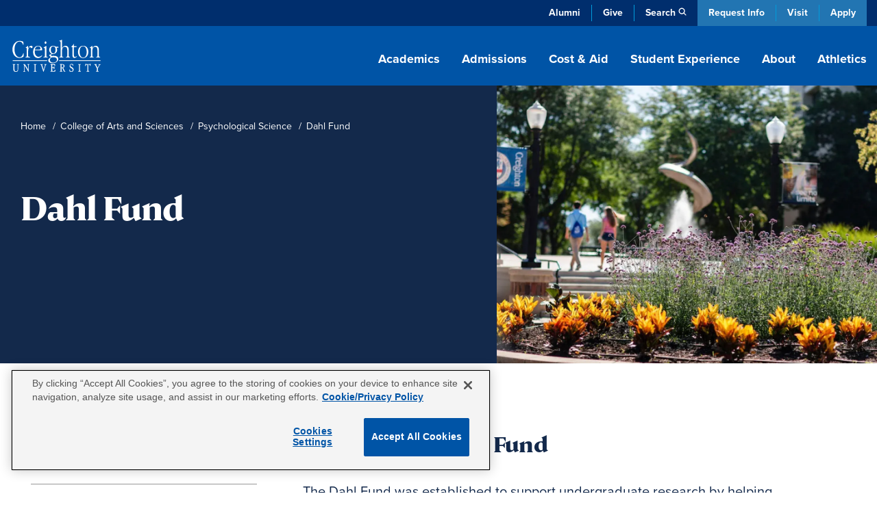

--- FILE ---
content_type: text/html; charset=UTF-8
request_url: https://www.creighton.edu/arts-sciences/psychology/dahlfund
body_size: 52313
content:
<!DOCTYPE html><html lang="en" dir="ltr" prefix="content: http://purl.org/rss/1.0/modules/content/ dc: http://purl.org/dc/terms/ foaf: http://xmlns.com/foaf/0.1/ og: http://ogp.me/ns# rdfs: http://www.w3.org/2000/01/rdf-schema# schema: http://schema.org/ sioc: http://rdfs.org/sioc/ns# sioct: http://rdfs.org/sioc/types# skos: http://www.w3.org/2004/02/skos/core# xsd: http://www.w3.org/2001/XMLSchema# "><head><meta charset="utf-8" /><style>.async-hide { opacity: 0 !important}</style><meta name="description" content="Dahl Fund was established to support undergraduate research helping deserving students travel and participate in professional conferences." /><link rel="canonical" href="https://www.creighton.edu/arts-sciences/psychology/dahlfund" /><meta property="og:url" content="https://www.creighton.edu/arts-sciences/psychology/dahlfund" /><meta property="og:title" content="Dahl Fund" /><meta property="og:description" content="Dahl Fund was established to support undergraduate research helping deserving students travel and participate in professional conferences." /><meta name="dcterms.title" content="Dahl Fund" /><meta name="dcterms.description" content="Dahl Fund was established to support undergraduate research helping deserving students travel and participate in professional conferences." /><meta name="twitter:description" content="Dahl Fund was established to support undergraduate research helping deserving students travel and participate in professional conferences." /><meta name="Generator" content="Drupal 10 (https://www.drupal.org)" /><meta name="MobileOptimized" content="width" /><meta name="HandheldFriendly" content="true" /><meta name="viewport" content="width=device-width, initial-scale=1.0" /><script type="application/ld+json">{"@context": "https://schema.org","@type": "BreadcrumbList","itemListElement": [{"@type": "ListItem","position": 1,"name": "Home","item": "https://www.creighton.edu/"},{"@type": "ListItem","position": 2,"name": "College of Arts and Sciences","item": "https://www.creighton.edu/arts-sciences"},{"@type": "ListItem","position": 3,"name": "Psychological Science","item": "https://www.creighton.edu/arts-sciences/psychology"},{"@type": "ListItem","position": 4,"name": "Dahl Fund"}]
}</script><link rel="icon" href="/sites/default/files/icon.png" type="image/png" /><script>window.a2a_config=window.a2a_config||{};a2a_config.callbacks=[];a2a_config.overlays=[];a2a_config.templates={};</script><title>Dahl Fund</title><meta name="viewport" content="width=device-width, initial-scale=1, viewport-fit=cover"><script type="application/ld+json">{"@context": "https://schema.org","@graph": [{"@type": "CollegeOrUniversity","name": "Creighton University","url": "https://www.creighton.edu","logo": {"@type": "ImageObject","url": "https://www.creighton.edu/themes/creighton/images/Creighton-University-Logo-Color.svg","width": "264","height": "165.812px"}},{"@type": "WebSite","name": "Creighton University","url": "https://www.creighton.edu"}]}</script><script src="https://analytics.ahrefs.com/analytics.js" data-key="u82gef5nSw+yV8RIzcu3Ew" async></script><link rel="stylesheet" media="all" href="/sites/default/files/css/css_jzHrVZW6nQiA5xjJKW-OqdTZ8Iqx9mkq9VKuNUXnzN4.css?delta=0&amp;language=en&amp;theme=creighton&amp;include=[base64]" /><link rel="stylesheet" media="all" href="/sites/default/files/css/css_1Tc6IBkxE7-zEyxlrWZMHfU25hQFzuyn0Q1VcYPHHzI.css?delta=1&amp;language=en&amp;theme=creighton&amp;include=[base64]" /><link rel="stylesheet" media="all" href="//use.typekit.net/nsj2ccf.css" /><link rel="stylesheet" media="all" href="/sites/default/files/css/css_gMvFdyGBQYUYQObM7QVSBSP5pFjB0azPGd3VQibDWZE.css?delta=3&amp;language=en&amp;theme=creighton&amp;include=[base64]" /><script src="/themes/creighton/js/header-scripts.js?t9lj47" defer></script></head><body class="page-node-9563 logged-out path-node page-node-type-flexible-page no-sidebar"><noscript><iframe src="https://www.googletagmanager.com/ns.html?id=GTM-WGCXHD"
height="0" width="0" style="display:none;visibility:hidden"></iframe></noscript><div id="skip"><a rel="nofollow" href="#main" class="visually-hidden focusable skip-link">Skip to main content</a></div><div class="dialog-off-canvas-main-canvas" data-off-canvas-main-canvas><div id="block-emergencyalert"></div><header id="navigation"><div class="utility-bar"><div class="container-sm"><div class="utility-menu d-none d-md-block"><ul class="menu list-unstyled menu-level--0"><li> <a href="https://alumni.creighton.edu/" target="_blank">Alumni</a></li><li> <a href="https://securelb.imodules.com/s/1250/20-giving/form.aspx?sid=1250&amp;gid=1&amp;pgid=4389&amp;cid=8450&amp;appealcode=26O54000" target="_blank">Give</a></li><li class="propagate d-none d-md-inline-block"> <a class="search-toggle" href="#search" data-toggle="collapse" aria-expanded="false" role="button" aria-controls="search" id="search-icon" title="Search Creighton.edu">Search</a></li></ul></div><div class="theme-links"><ul><li><a href="https://choose.creighton.edu/register/inquiry-form">Request Info</a></li><li><a href="/visit">Visit</a></li><li><a href="/apply">Apply</a></li></ul></div></div></div><div class="container"><div class="main-nav"><div class="d-flex justify-content-between"><div class="logo"><a href="/"><img width="145" height="60" src="/themes/creighton/images/Creighton-University-Logo-white.svg" alt="Creighton University"></a></div><div class="d-none d-lg-block propagate" id="desktop-nav"><ul class="drawer-toggle"><li><a href="#academics" data-toggle="collapse" aria-expanded="false" role="button" aria-controls="academics">Academics</a></li><li><a href="#admission" data-toggle="collapse" aria-expanded="false" role="button" aria-controls="admission">Admissions</a></li><li><a href="#costaid" data-toggle="collapse" aria-expanded="false" role="button" aria-controls="cost-aid">Cost & Aid</a></li><li><a href="#student-experience" data-toggle="collapse" aria-expanded="false" role="button" aria-controls="student-experience">Student Experience</a></li><li><a href="#about" data-toggle="collapse" aria-expanded="false" role="button" aria-controls="about">About</a></li><li><a class="no-panel" href="https://gocreighton.com/">Athletics</a></li></ul></div></div></div><div class="toggle-wrap d-lg-none"><button class="hamburger hamburger--3dx" type="button" id="mobile-toggle" aria-label="Menu" aria-controls="navigation"><span class="hamburger-box"><span class="hamburger-inner"></span></span>Menu</button></div></div><a class="favorites-icon mobile-favorites d-lg-none" href="/favorited-programs" title="My Saved Programs"><span class="d-none" aria-hidden="true">My Saved Programs</span><img src="/themes/creighton/images/flag-nav.png" alt="Favorited Programs"/><span class="favorite-count count"></span></a></header><nav class="drawer" id="drawer"><div class="position-relative propagate" id="drawer-wrap"><div class="drawer-bg"><div class="container drawer-inner"><div id="academics" class="link-panel collapse" tabindex="-1" data-parent="#drawer"><a href="#academicsDrop" data-toggle="collapse" aria-expanded="false" class="d-lg-none parent-drop" tabindex="-1" role="button" aria-controls="academicsDrop">Academics</a><div class="d-lg-flex justify-content-between collapse dropdowncolumn" id="academicsDrop" data-parent="#drawer"><div class="info-for"><div id="block-creighton-academicsmenuoverview" class="navigation-overview"><div class="inner"><div class="navigation-overview--title"><a href="/academics"><span class="visually-hidden"><div>Academics</div> </span>Overview</a></div><div class="navigation-overview--body"><div><p>Blending rigorous coursework with hands-on learning, Creighton academics are carefully designed to prepare impactful leaders.</p></div></div></div></div><nav role="navigation" aria-labelledby="block-academicsresources-menu" id="block-academicsresources"><ul class="menu list-unstyled menu-level--0"><li> <a href="/student-success" rel="noreferrer" data-drupal-link-system-path="node/10081">Advising &amp; Student Success</a></li><li> <a href="/academics/centers-institutes" data-drupal-link-system-path="node/8628">Centers &amp; Institutes</a></li><li> <a href="/academics/libraries" data-drupal-link-system-path="node/8223">Libraries</a></li><li> <a href="/registrar" data-drupal-link-system-path="node/8188">Office of the Registrar</a></li></ul> </nav></div><div class="menu-column"> <nav role="navigation" aria-labelledby="block-academicsallprograms-menu" id="block-academicsallprograms"><ul class="menu list-unstyled menu-level--0"><li> <a href="/academics/degrees-programs" data-drupal-link-system-path="node/71">All Programs</a></li><li> <a href="/programs/undergraduate-majors-and-minors" data-drupal-link-system-path="node/16292">Undergraduate Majors &amp; Minors</a></li><li> <a href="/programs/graduate-and-professional" data-drupal-link-system-path="node/16291">Graduate Programs</a></li><li> <a href="/academics/internships-and-study-abroad" data-drupal-link-system-path="node/15097">Internships &amp; Study Abroad</a></li><li> <a href="/academics/pre-professional-scholars-program" data-drupal-link-system-path="node/8658">Pre-Professional Scholars Program</a></li><li> <a href="/academics/accelerated-bachelors-masters" data-drupal-link-system-path="node/10446">Accelerated Bachelor’s to Master’s</a></li><li> <a href="/academics/academic-regulations" data-drupal-link-system-path="node/17975">Academic Regulations</a></li><li> <a href="/academics/magis-core-curriculum" data-drupal-link-system-path="node/8657">Magis Core Curriculum</a></li><li> <a href="/academics/distinguished-scholars-program" title="Distinguished Scholars Program" data-drupal-link-system-path="node/18934">Distinguished Scholars Program</a></li></ul> </nav><nav role="navigation" aria-labelledby="block-academicscollegesschools-menu" id="block-academicscollegesschools"><ul class="menu list-unstyled menu-level--0"><li> <a href="/research" data-drupal-link-system-path="node/10423">Research at Creighton</a></li><li> <a href="/arts-sciences" data-drupal-link-system-path="node/10438">College of Arts &amp; Sciences</a></li><li> <a href="/nursing" data-drupal-link-system-path="node/18840">College of Nursing</a></li><li> <a href="/continuing-professional" data-drupal-link-system-path="node/9793">College of Professional and Continuing Education</a></li><li> <a href="/business" data-drupal-link-system-path="node/10439">Heider College of Business</a></li><li> <a href="/dentistry" data-drupal-link-system-path="node/10440">School of Dentistry</a></li><li> <a href="/law" data-drupal-link-system-path="node/17733">School of Law</a></li><li> <a href="/medicine" data-drupal-link-system-path="node/10442">School of Medicine</a></li><li> <a href="/pharmacy-ot-pt" data-drupal-link-system-path="node/17486">School of Pharmacy &amp; Health Professions</a></li></ul> </nav></div></div></div><div id="admission" class="link-panel collapse" tabindex="-1" data-parent="#drawer"><a href="#admissionnewDrop" data-toggle="collapse" aria-expanded="false" class="d-lg-none parent-drop" tabindex="-1" role="button" aria-controls="admissionnewDrop" data-parent="#drawer">Admissions</a><div class="d-lg-flex justify-content-between collapse dropdowncolumn" id="admissionnewDrop" data-parent="#drawer"><div class="info-for"><div id="block-creighton-admissions" class="navigation-overview"><div class="inner"><div class="navigation-overview--title"><a href="/admissions"><span class="visually-hidden"><div>Admissions</div> </span>Overview</a></div><div class="navigation-overview--body"><div><p>Experience our close community with a campus tour, connect with admissions counselors or apply now.</p></div></div></div></div></div><div class="menu-column"> <nav role="navigation" aria-labelledby="block-creighton-menuadmissions-menu" id="block-creighton-menuadmissions"><ul class="menu list-unstyled menu-level--0"><li> <a href="/admissions/find-application" data-drupal-link-system-path="node/17264">Find Your Application</a><ul class="menu-level--1 list-unstyled"><li> <a href="/admissions/find-application/undergraduate-student-applications" data-drupal-link-system-path="node/17480">Undergraduate Applications</a></li><li> <a href="/admissions/find-application/graduate-applications" data-drupal-link-system-path="node/17481">Graduate Applications</a></li><li> <a href="/admissions/find-application/student-portal" data-drupal-link-system-path="node/17265">New Student Portal</a></li></ul></li><li> <a href="/admissions/dates-deadlines" data-drupal-link-system-path="node/17233">Dates and Deadlines</a></li><li> <a href="/admissions/admissions-requirements" data-drupal-link-system-path="node/17236">Admission Requirements</a><ul class="menu-level--1 list-unstyled"><li> <a href="/admissions/admissions-requirements/undergrad-transfer" data-drupal-link-system-path="node/17272">Undergraduate and Transfer Students</a></li><li> <a href="/admissions/admissions-requirements/graduate" data-drupal-link-system-path="node/17273">Graduate Students</a></li><li> <a href="/admissions/admissions-requirements/international" data-drupal-link-system-path="node/18721">International Students</a></li><li> <a href="/admissions/admissions-requirements/non-degree-seeking" data-drupal-link-system-path="node/17281">Non-Degree-Seeking Students</a></li></ul></li><li> <a href="/admissions/admitted-students" data-drupal-link-system-path="node/17567">Admitted Students</a><ul class="menu-level--1 list-unstyled"><li> <a href="/admissions/admitted-students/admitted-undergrad-students" data-drupal-link-system-path="node/17266">Admitted Undergraduate Students</a></li><li> <a href="/admissions/admitted-students/admitted-graduate-students" data-drupal-link-system-path="node/17568">Admitted Graduate Students</a></li></ul></li><li> <a href="/admissions/visit" data-drupal-link-system-path="node/17569">Schedule a Visit</a><ul class="menu-level--1 list-unstyled"><li> <a href="/admissions/visit/undergrad-visits" data-drupal-link-system-path="node/17269">Undergraduate Visits</a></li><li> <a href="/admissions/visit/graduate-visits" data-drupal-link-system-path="node/17571">Graduate Visits</a></li><li> <a href="/admissions/visit/plan-omaha-visit" data-drupal-link-system-path="node/17304">Plan Your Omaha Visit</a></li><li> <a href="/admissions/visit/plan-phoenix-visit" data-drupal-link-system-path="node/17667">Plan Your Phoenix Visit</a></li><li> <a href="/admissions/visit/admitted-student-day" data-drupal-link-system-path="node/17300">Undergraduate Admitted Student Day</a></li><li> <a href="/admissions/visit/graduate-admitted-student-day" data-drupal-link-system-path="node/17695">Graduate Admitted Student Day</a></li><li> <a href="/admissions/visit/events-near-you" data-drupal-link-system-path="node/17301">Undergraduate Events Near You</a></li></ul></li><li> <a href="/admissions/contact" data-drupal-link-system-path="node/17271">Contact Admissions</a><ul class="menu-level--1 list-unstyled"><li> <a href="/admissions/contact/contact-undergrad" data-drupal-link-system-path="node/17270">Contact Undergraduate Admissions</a></li><li> <a href="/admissions/contact/contact-grad" data-drupal-link-system-path="node/17572">Contact Graduate Admissions</a></li></ul></li><li> <a href="/admissions/our-student-body" data-drupal-link-system-path="node/17234">Our Student Body</a></li><li> <a href="/admissions/parents" data-drupal-link-system-path="node/17328">Info for Parents</a><ul class="menu-level--1 list-unstyled"><li> <a href="/admissions/parents/parents-prospective-students" data-drupal-link-system-path="node/17336">Parents of Prospective Students</a></li><li> <a href="/admissions/parents/parents-admitted-students" data-drupal-link-system-path="node/17330">Parents of Admitted Students</a></li><li> <a href="/admissions/parents/parents-committed-students" data-drupal-link-system-path="node/17329">Parents of Committed Students</a></li></ul></li></ul> </nav></div></div></div><div id="costaid" class="link-panel collapse" tabindex="-1" data-parent="#drawer"><a href="#costaidDrop" data-toggle="collapse" aria-expanded="false" class="d-lg-none parent-drop" tabindex="-1" role="button" aria-controls="costaidDrop" data-parent="#drawer">Cost & Aid</a><div class="d-lg-flex justify-content-between collapse dropdowncolumn" id="costaidDrop" data-parent="#drawer"><div class="info-for"><div id="block-creighton-costaid" class="navigation-overview"><div class="inner"><div class="navigation-overview--title"><a href="/cost-aid"><span class="visually-hidden"><div>Cost &amp; Aid</div> </span>Overview</a></div><div class="navigation-overview--body"><div><p>Creighton is within your reach. Explore financial aid options, calculate your costs and discover scholarships.</p></div></div></div></div></div><div class="menu-column"> <nav role="navigation" aria-labelledby="block-creighton-menucostaid-menu" id="block-creighton-menucostaid"><ul class="menu list-unstyled menu-level--0"><li> <a href="/cost-aid/tuition-costs" data-drupal-link-system-path="node/17313">Tuition and Costs</a><ul class="menu-level--1 list-unstyled"><li> <a href="/cost-aid/tuition-costs/net-price-calculator" data-drupal-link-system-path="node/17314">Net Price Calculator</a></li><li> <a href="/cost-aid/tuition-costs/undergraduate-tuition" data-drupal-link-system-path="node/17315">Undergraduate Tuition and Fees</a></li><li> <a href="/cost-aid/tuition-costs/graduate-tuition" data-drupal-link-system-path="node/17317">Graduate School Costs</a></li><li> <a href="/cost-aid/tuition-costs/summer-winter-term-costs" data-drupal-link-system-path="node/17407">Summer and Winter Term Costs</a></li></ul></li><li> <a href="/cost-aid/applying-aid" data-drupal-link-system-path="node/17408">Applying for Aid</a></li><li> <a href="/cost-aid/types-aid" data-drupal-link-system-path="node/17415">Types of Financial Aid</a><ul class="menu-level--1 list-unstyled"><li> <a href="/cost-aid/types-aid/scholarships" data-drupal-link-system-path="node/17416">Scholarships</a></li><li> <a href="/cost-aid/types-aid/grants" data-drupal-link-system-path="node/17450">Grants</a></li><li> <a href="/cost-aid/types-aid/loans" data-drupal-link-system-path="node/17452">Loans</a></li><li> <a href="/cost-aid/types-aid/student-employment" data-drupal-link-system-path="node/17465">Student Employment</a></li><li> <a href="/cost-aid/types-aid/military-veterans-benefits" data-drupal-link-system-path="node/17580">Military and Veterans Benefits</a></li></ul></li><li> <a href="/cost-aid/forms-consumer-info" data-drupal-link-system-path="node/17467">Financial Aid Forms &amp; Consumer Info</a><ul class="menu-level--1 list-unstyled"><li> <a href="/cost-aid/forms-consumer-info/consumer-info-policies" data-drupal-link-system-path="node/17469">Consumer Information and Policies</a></li><li> <a href="/cost-aid/forms-consumer-info/cares-crrsaa-act-information" data-drupal-link-system-path="node/17468">CARES &amp; CRRSAA Acts</a></li></ul></li><li> <a href="/cost-aid/contact-financial-aid" data-drupal-link-system-path="node/17470">Contact the Office of Financial Aid</a></li></ul> </nav></div></div></div><div id="student-experience" class="link-panel collapse" tabindex="-1" data-parent="#drawer"><a href="#student-experienceDrop" data-toggle="collapse" aria-expanded="false" class="d-lg-none parent-drop" tabindex="-1" role="button" aria-controls="student-experienceDrop">Student Experience</a><div class="d-lg-flex justify-content-between collapse dropdowncolumn" id="student-experienceDrop" data-parent="#drawer"><div class="info-for"><div id="block-studentexperienceoverview" class="navigation-overview"><div class="inner"><div class="navigation-overview--title"><a href="/student-experience"><span class="visually-hidden"><div>Student Experience</div> </span>Overview</a></div><div class="navigation-overview--body"><div><p>Explore our vibrant campus life with diverse student activities, supportive resources and a strong sense of community.</p></div></div></div></div></div><div class="menu-column"> <nav role="navigation" aria-labelledby="block-creighton-studentexperiencenewmenucampuslife-menu" id="block-creighton-studentexperiencenewmenucampuslife"><ul class="menu list-unstyled menu-level--0"><li> <a href="/student-experience/housing/first-year-housing" data-drupal-link-system-path="node/17943">Housing</a><ul class="menu-level--1 list-unstyled"><li> <a href="/student-experience/housing/first-year-housing" data-drupal-link-system-path="node/17943">First-Year Housing Process</a></li><li> <a href="/student-experience/housing/off-campus-housing" data-drupal-link-system-path="node/17946">Off-Campus Housing</a></li><li> <a href="/student-experience/housing/living-learning-communities" data-drupal-link-system-path="node/18290">Living-Learning Communities</a></li><li> <a href="/student-experience/housing/campus-housing" data-drupal-link-system-path="node/17945">On-Campus Housing</a></li></ul></li><li> <a href="/student-experience/building-community" data-drupal-link-system-path="node/18087">Building Community</a><ul class="menu-level--1 list-unstyled"><li> <a href="/student-experience/building-community/new-student-orientation" data-drupal-link-system-path="node/18088">New Student Orientation</a></li><li> <a href="/student-experience/building-community/inclusive-community" data-drupal-link-system-path="node/18161">An Inclusive Community</a></li><li> <a href="/student-experience/building-community/creighton-community-standards" data-drupal-link-system-path="node/18122">Community Standards</a></li></ul></li><li> <a href="/student-experience/faith-service-justice" data-drupal-link-system-path="node/18126">Faith, Service and Justice</a><ul class="menu-level--1 list-unstyled"><li> <a href="/student-experience/faith-service-justice/campus-ministry" data-drupal-link-system-path="node/18137">Campus Ministry</a></li><li> <a href="/student-experience/faith-service-justice/schlegel-center-service-justice" data-drupal-link-system-path="node/18160">Schlegel Center for Service and Justice</a></li><li> <a href="/student-experience/faith-service-justice/worship-prayer-sacraments-campus" data-drupal-link-system-path="node/18189">Worship, Prayer and Sacraments</a></li><li> <a href="/student-experience/faith-service-justice/retreat-center">Retreat Center</a></li><li> <a href="/student-experience/faith-service-justice/deglman-center">Deglman Center</a></li></ul></li><li> <a href="/student-experience/safety-well-being" data-drupal-link-system-path="node/18032">Well-being and Safety</a><ul class="menu-level--1 list-unstyled"><li> <a href="/student-experience/safety-well-being/physical-wellness" data-drupal-link-system-path="node/18048">Physical Wellness</a></li><li> <a href="/student-experience/safety-well-being/emotional-wellness" data-drupal-link-system-path="node/17979">Emotional Wellness</a></li><li> <a href="/student-experience/safety-well-being/campus-safety" data-drupal-link-system-path="node/18035">Campus Safety</a></li></ul></li><li> <a href="/student-experience/clubs-organizations" data-drupal-link-system-path="node/17955">Clubs and Organizations</a><ul class="menu-level--1 list-unstyled"><li> <a href="/student-experience/clubs-organizations/fraternities-sororities" data-drupal-link-system-path="node/17956">Fraternities and Sororities</a></li><li> <a href="/student-experience/clubs-organizations/club-sports" data-drupal-link-system-path="node/17962">Club Sports</a></li><li> <a href="/student-experience/clubs-organizations/multicultural-student-organizations" data-drupal-link-system-path="node/17961">Multicultural Student Organizations</a></li><li> <a href="/student-experience/clubs-organizations/creighton-students-union" data-drupal-link-system-path="node/18003">Creighton Students Union</a></li><li> <a href="/student-experience/clubs-organizations/honor-societies" data-drupal-link-system-path="node/18004">Honor Societies</a></li></ul></li><li> <a href="/student-experience/dining" data-drupal-link-system-path="node/17949">Dining</a></li></ul> </nav></div></div></div><div id="about" class="link-panel collapse" tabindex="-1" data-parent="#drawer"><a href="#aboutDrop" data-toggle="collapse" aria-expanded="false" class="d-lg-none parent-drop" tabindex="-1" role="button" aria-controls="aboutDrop">About</a><div class="d-lg-flex justify-content-between collapse dropdowncolumn" id="aboutDrop" data-parent="#drawer"><div class="info-for"><div id="block-aboutmenuoverview" class="navigation-overview"><div class="inner"><div class="navigation-overview--title"><a href="/about"><span class="visually-hidden"><div>About</div> </span>Overview</a></div><div class="navigation-overview--body"><div><p>Learn about Creighton’s rich history, commitment to Jesuit, Catholic values, and dedication to academic excellence.</p></div></div></div></div><nav role="navigation" aria-labelledby="block-aboutinfofor-menu" id="block-aboutinfofor"><ul class="menu list-unstyled menu-level--0"><li> <a href="/family-and-parents" data-drupal-link-system-path="node/16041">Family &amp; Parents</a></li></ul> </nav></div><div class="menu-column"> <nav role="navigation" aria-labelledby="block-creighton-aboutnewmegamenu-menu" id="block-creighton-aboutnewmegamenu"><ul class="menu list-unstyled menu-level--0"><li> <a href="/about/mission-and-history" data-drupal-link-system-path="node/18395">Mission and History</a><ul class="menu-level--1 list-unstyled"><li> <a href="/about/mission-and-history/what-jesuit-education" data-drupal-link-system-path="node/18630">What Is a Jesuit Education?</a></li><li> <a href="/about/creightons-history">Creighton’s History</a></li><li> <a href="/about/mission-and-history/community-belonging" data-drupal-link-system-path="node/18629">Community and Belonging</a></li><li> <a href="/about/mission-and-history/commitment-service" data-drupal-link-system-path="node/18314">Commitment to Service</a></li><li> <a href="/about/mission-and-history/sustainability" data-drupal-link-system-path="node/18484">Sustainability at Creighton</a></li><li> <a href="/about/mission-and-history/jesuit-community" data-drupal-link-system-path="node/18313">Jesuit Community</a></li></ul></li><li> <a href="/about/creighton-rankings-and-recognition" data-drupal-link-system-path="node/18281">Rankings and Recognition</a></li><li> <a href="/about/student-outcomes" data-drupal-link-system-path="node/8912">Outcomes</a></li><li> <a href="/about/analytics-institutional-research-office" data-drupal-link-system-path="node/18286">Analytics and Institutional Research Office</a></li><li> <a href="/about/leadership-key-offices-and-contacts">Leadership, Key Offices and Contacts</a><ul class="menu-level--1 list-unstyled"><li> <a href="/about/leadership-key-offices-contacts/president" data-drupal-link-system-path="node/18420">Office of the President</a></li><li> <a href="/about/leadership-key-offices-contacts/office-provost" data-drupal-link-system-path="node/18428">Office of the Provost</a></li><li> <a href="/about/leadership-key-offices-contacts/administrative-offices" data-drupal-link-system-path="node/18318">Administrative Offices</a></li><li> <a href="/about/key-contacts" data-drupal-link-system-path="node/72">Key Contacts</a></li></ul></li><li> <a href="/about/campus-locations-maps-parking" data-drupal-link-system-path="node/18404">Campus Locations, Maps and Parking</a><ul class="menu-level--1 list-unstyled"><li> <a href="/about/campus-locations-maps-parking/campus-regional-locations" data-drupal-link-system-path="node/18389">Campus and Regional Locations</a></li><li> <a href="/about/maps" data-drupal-link-system-path="node/7064">Campus Maps</a></li><li> <a href="/about/campus-locations-maps-parking/parking-transportation" data-drupal-link-system-path="node/18514">Parking and Transportation</a></li></ul></li><li> <a href="/about/news-and-events" data-drupal-link-system-path="node/18646">News and Events</a><ul class="menu-level--1 list-unstyled"><li> <a href="/blog" title="Blog" data-drupal-link-system-path="blog">Blog</a></li><li> <a href="/about/news-and-events/creighton-magazine" data-drupal-link-system-path="node/19003">Creighton Magazine</a></li><li> <a href="/about/news-and-events/media-coverage" data-drupal-link-system-path="node/17227">Media Coverage</a></li><li> <a href="/news" data-drupal-link-system-path="news">News</a></li><li> <a href="/events" data-drupal-link-system-path="events">Events</a></li></ul></li></ul> </nav></div></div></div><a class="no-panel d-lg-none" href="https://gocreighton.com/">Athletics</a><div class="utility-menu d-block d-md-none"><ul class="menu list-unstyled menu-level--0"><li> <a href="https://alumni.creighton.edu/" target="_blank">Alumni</a></li><li> <a href="https://securelb.imodules.com/s/1250/20-giving/form.aspx?sid=1250&amp;gid=1&amp;pgid=4389&amp;cid=8450&amp;appealcode=26O54000" target="_blank">Give</a></li><li class="propagate d-none d-md-inline-block"> <a class="search-toggle" href="#search" data-toggle="collapse" aria-expanded="false" role="button" aria-controls="search" id="search-icon" title="Search Creighton.edu">Search</a></li></ul></div><div id="search" class="link-panel collapse" data-parent="#drawer"><a id="search-label" href="#searchDrop" data-toggle="collapse" aria-expanded="false" class="d-lg-none parent-drop" tabindex="-1" role="button" aria-controls="searchDrop">Search</a><div class="d-lg-flex justify-content-between collapse dropdowncolumn" id="searchDrop" data-parent="#drawer"><div class="search"><div id="block-searchsitedirectory"><div id="hybrid-search" class="hybrid-search"><ul class="toggles"><li><a class="search-toggle" data-toggle="collapse" href="#site-search" role="button" aria-expanded="true" aria-controls="site-search">Site Search</a></li><li><a class="search-toggle collapsed" data-toggle="collapse" href="#directory-search" role="button" aria-expanded="false" aria-controls="directory-search">Directory</a></li></ul><div id="site-search" class="collapse show" data-parent="#hybrid-search"><form method="get" class="elastic_search_form" id="elastic_search_form" action="/search"><input aria-label="Search Creighton.Edu" type="text" name="query" class="cu-query" placeholder="What are you looking for?"><input type="submit" value="Submit"></form></div><div id="directory-search" class="collapse" data-parent="#hybrid-search"><div class="views-exposed-form" data-drupal-selector="views-exposed-form-campus-directory-page-1" id="block-exposedformcampus-directorypage-1"><div class="campus-directory"><div><form region="disabled" action="/campus-directory" method="get" id="views-exposed-form-campus-directory-page-1" accept-charset="UTF-8"><div class="directory-filters"><div class="d-block d-lg-flex justify-content-between"><div class="flex-grow-1"><div class="js-form-item form-item js-form-type-textfield form-item-keys js-form-item-keys form-no-label"> <input title="Search keywords" placeholder="Enter a Keyword" data-drupal-selector="edit-keys" type="text" id="edit-keys" name="keys" value="" size="15" maxlength="128" class="form-text" /></div></div><div class="js-form-item form-item js-form-type-select form-item-field-directory-school-coll-target-id js-form-item-field-directory-school-coll-target-id"> <label for="edit-field-directory-school-coll-target-id">School/College/Department</label> <select data-drupal-selector="edit-field-directory-school-coll-target-id" id="edit-field-directory-school-coll-target-id" name="field_directory_school_coll_target_id" class="form-select"><option value="All" selected="selected">- Any -</option><option value="84">School of Dentistry</option><option value="85">School of Law</option><option value="83">Heider College of Business</option><option value="86">School of Medicine</option><option value="87">School of Pharmacy and Health Professions</option><option value="2">College of Arts and Sciences</option><option value="82">Graduate School</option><option value="81">College of Professional and Continuing Education</option><option value="3">College of Nursing</option></select></div><div class="js-form-item form-item js-form-type-select form-item-field-directory-school-coll-target-id-1 js-form-item-field-directory-school-coll-target-id-1"> <label for="edit-field-directory-school-coll-target-id-1">School/College/Department (field_directory_school_coll)</label> <select data-drupal-selector="edit-field-directory-school-coll-target-id-1" id="edit-field-directory-school-coll-target-id-1" name="field_directory_school_coll_target_id_1" class="form-select"><option value="All" selected="selected">- Any -</option><option value="402">EMS</option><option value="1039">Jesuit Community</option><option value="434">Admissions</option></select></div><div data-drupal-selector="edit-actions" class="form-actions js-form-wrapper form-wrapper" id="edit-actions--xf0ldfjs"><input data-drupal-selector="edit-submit-campus-directory" type="submit" id="edit-submit-campus-directory" value="Search" class="button js-form-submit form-submit" /></div></div><div id="custom-filters-2-views-exposed-form-campus-directory-page-1" class="custom-filters d-block d-lg-flex"><div class="collase-wrap h-100"><div class="drop-title h-100"><a href="#by-school-2-views-exposed-form-campus-directory-page-1" data-original="Filter by School" data-toggle="collapse" class="collapsed h-100 d-flex align-items-center" aria-expanded="false" aria-controls="degree-type-views-exposed-form-campus-directory-page-1">Filter by School</a></div><div id="by-school-2-views-exposed-form-campus-directory-page-1" class="collapse" data-parent="#custom-filters-2-views-exposed-form-campus-directory-page-1"><ul class="term-list"><li><a class="filter-trigger" data-target="field_directory_school_coll_target_id" data-tid="84" href="#">School of Dentistry</a></li><li><a class="filter-trigger" data-target="field_directory_school_coll_target_id" data-tid="85" href="#">School of Law</a></li><li><a class="filter-trigger" data-target="field_directory_school_coll_target_id" data-tid="83" href="#">Heider College of Business</a></li><li><a class="filter-trigger" data-target="field_directory_school_coll_target_id" data-tid="86" href="#">School of Medicine</a></li><li><a class="filter-trigger" data-target="field_directory_school_coll_target_id" data-tid="87" href="#">School of Pharmacy and Health Professions</a></li><li><a class="filter-trigger" data-target="field_directory_school_coll_target_id" data-tid="2" href="#">College of Arts and Sciences</a></li><li><a class="filter-trigger" data-target="field_directory_school_coll_target_id" data-tid="82" href="#">Graduate School</a></li><li><a class="filter-trigger" data-target="field_directory_school_coll_target_id" data-tid="81" href="#">College of Professional and Continuing Education</a></li><li><a class="filter-trigger" data-target="field_directory_school_coll_target_id" data-tid="3" href="#">College of Nursing</a></li></ul></div></div><div class="collase-wrap h-100"><div class="drop-title h-100"><a href="#by-department-2-views-exposed-form-campus-directory-page-1" data-original="Filter by Department" data-toggle="collapse" class="collapsed h-100 d-flex align-items-center" aria-expanded="false" aria-controls="by-department-2-views-exposed-form-campus-directory-page-1">Filter by Department</a></div><div id="by-department-2-views-exposed-form-campus-directory-page-1" class="collapse" data-parent="#custom-filters-2-views-exposed-form-campus-directory-page-1"><ul class="term-list"><li><a class="filter-trigger" data-target="field_directory_school_coll_target_id_1" data-tid="434" href="#">Admissions</a></li><li><a class="filter-trigger" data-target="field_directory_school_coll_target_id_1" data-tid="402" href="#">EMS</a></li><li><a class="filter-trigger" data-target="field_directory_school_coll_target_id_1" data-tid="1039" href="#">Jesuit Community</a></li></ul></div></div></div></div></form></div></div></div></div></div></div></div></div></div><a href="#" class="focusable close-drawer-keyboard d-none d-lg-block"><span class="visually-hidden">Close Menu</span></a></div></div></div></nav><main id="main" aria-label="Page Content"><div data-drupal-messages-fallback class="hidden"></div><div id="block-creighton-content"><style>
#header-node-9563{background-image:url(/sites/default/files/styles/header_image/public/2021-08/hero_2.jpg.webp?itok=YXyAP-sM)}
</style><div class="d-none" aria-hidden="true"><img src="/sites/default/files/styles/header_image/public/2021-08/hero_2.jpg.webp?itok=YXyAP-sM" alt=""></div><div data-history-node-id="9563" about="/arts-sciences/psychology/dahlfund" class="node-flexible_page default"><div class="node-header"><div class="container"><div class="heading"><div class="col-md-7"><div class="breadcrumb"><div><div class="bread-wrap"> <nav class="breadcrumb" aria-label="Breadcrumb Navigation"> <a href="/">Home</a> <span class="spacer">/</span> <a href="/arts-sciences">College of Arts and Sciences</a> <span class="spacer">/</span> <a href="/arts-sciences/psychology">Psychological Science</a> <span class="spacer">/</span> Dahl Fund </nav></div></div></div><h1><span>Dahl Fund</span></h1></div></div></div><div class="header-image" id="header-node-9563"></div></div><div class="container mobile-broken"><div class="row"><div class="col-lg-4"><div class="department-menu"><div class="d-block d-lg-none menu-header"><a data-toggle="collapse" href="#department-menu" role="button" aria-expanded="false" aria-controls="dpartment-menu" class="collapsed">Psychology	Menu</a></div><div id="department-menu" class="collapse"><div><a class="parent-link" href="/arts-sciences/psychology">Psychological Science </a></div><ul class="dept"><li ><a title="Curriculum and Major Information " href="/arts-sciences/psychology/curriculumandmajorinformation">Curriculum and Major Information </a></li><li ><a title="Faculty &amp; Staff " href="/arts-sciences/psychology/facultystaff">Faculty &amp; Staff </a></li><li ><a title="Student Information " href="/arts-sciences/psychology/student">Student Information </a></li><li ><a title="Dahl Fund " aria-current="page" href="/arts-sciences/psychology/dahlfund">Dahl Fund </a></li><li ><a title="Ware-Johnk Lecture Series on Psychological Science" href="/arts-sciences/psychology/warejohnklectureseries">Ware-Johnk Lecture Series on Psychological Science</a></li><li ><a title="Alumni Stories " href="/arts-sciences/psychology/alumnistories">Alumni Stories </a></li></ul></div></div></div><div class="col-lg-8"><div class="node-body"><div class="inner"><div class="body-content"><div><h2>Elizabeth A. Dahl<br />Student Research Fund</h2><p>The Dahl Fund was established to support undergraduate research by helping deserving students to have the opportunity to travel and participate in professional conferences. The student research fund was named in honor of Elizabeth A. Dahl because of her dedication to helping students achieve their potential. Generous support has enabled the Dahl Fund to grow since its initiation and students' interest in participating in research has also grown in the psychology department. The Dahl Fund has helped to defray the cost of traveling for many deserving students' presentations at regional meetings (e.g., Great Plains Student Psychology Convention, Nebraska Psychological Society, Midwestern Psychological Association), as well as national and international conferences (e.g., American Psychological Society, Society for Research on Child Development).&nbsp;&nbsp;&nbsp;&nbsp;</p></div></div></div></div></div></div></div><div><div><div class="container"><div class="paragraph paragraph--type--paragraph-wysiwyg paragraph--view-mode--default paragraph--type--paragraph-wysiwyg-12859"><div><p>Psychology students interested in utilizing the Dahl Fund need to obtain an application from the Psychology Department Administrative Assistant. Student travel costs, lodging, food, and registration fees are all potential expenses that the Dahl Fund may finance. Distribution of the Dahl Fund is based on the availability of funds and the number of applications.</p><p>If you would like to know more about the Dahl Student Research Fund or you would like to make a tax-deductible contribution to help support this activity, please <a class="mail" href="mailto:DebMarr@creighton.edu" title="Opens window for sending email">contact us</a>.</p><p>To donate on line please visit the <a class="external-link-new-window" href="https://alumni.creighton.edu/" target="_blank" title="Opens external link in new window">Creighton Giving page </a>, click on "Make a Gift" and at the bottom of that page, please indicate you would like to donate to the Elizabeth Dahl fund. Thank you!</p><p class="bodytext">&nbsp;</p><p class="bodytext">&nbsp;</p></div></div></div></div></div></div></div></main><footer id="footer"><section class="top-footer"><div class="container"><div class="d-lg-flex flex-column flex-lg-row"><div class="footer-1"><div id="block-footerinternalresources" class="footer-dropdown"><a class="collapsed dropper" href="#footerinternalresources-drop" data-toggle="collapse" aria-expanded="false" role="button" aria-controls="footerinternalresources-drop"><span class="footer_heading">Internal Resources</span></a><div id="footerinternalresources-drop" class="collapse dropdown"><ul class="menu list-unstyled menu-level--0"><li> <a href="https://ami.creighton.edu/idmdash/" target="_blank" rel="noreferrer">Directory</a></li><li> <a href="https://portal.office.com" target="_blank" rel="noreferrer">Office 365</a></li><li> <a href="https://blueline.instructure.com/" target="_blank" rel="noreferrer">BlueLine</a></li><li> <a href="https://thenest.creighton.edu" target="_blank" rel="noreferrer">NEST</a></li><li> <a href="/academics/libraries" rel="noreferrer" data-drupal-link-system-path="node/8223">Libraries</a></li><li> <a href="https://creighton.bncollege.com/" target="_blank" rel="noreferrer">Bookstore</a></li><li> <a href="https://my.creighton.edu" target="_blank" rel="noreferrer">myCreighton</a></li><li> <a href="https://onlineministries.creighton.edu/">Online Ministries</a></li><li> <a href="/site-index" data-drupal-link-system-path="node/11592">Site Index</a></li></ul></div></div></div><div class="footer-2"><div id="block-footergetintouch" class="footer-dropdown"><a class="collapsed dropper" href="#footergetintouch-drop" data-toggle="collapse" aria-expanded="false" role="button" aria-controls="footergetintouch-drop"><span class="footer_heading">Get In Touch</span></a><div id="footergetintouch-drop" class="collapse dropdown"><ul class="menu list-unstyled menu-level--0"><li> <a href="/contact-creighton" data-drupal-link-system-path="node/9600">Contact Creighton</a></li><li> <a href="/about/leadership-key-offices-contacts/administrative-offices/human-resources/careers" data-drupal-link-system-path="node/18605">Jobs</a></li><li> <a href="/maps">Maps &amp; Directions</a></li><li> <a href="/media-inquiries" data-drupal-link-system-path="node/17747">Media Inquiries</a></li></ul></div></div><div id="block-footerlocations" class="footer-dropdown"><a class="collapsed dropper" href="#footerlocations-drop" data-toggle="collapse" aria-expanded="false" role="button" aria-controls="footerlocations-drop"><span class="footer_heading">Locations</span></a><div id="footerlocations-drop" class="collapse dropdown"><ul class="menu list-unstyled menu-level--0"><li> <a href="/student-experience/omaha">Omaha, NE</a></li><li> <a href="/healthsciences/phoenix" data-drupal-link-system-path="node/6847">Phoenix, AZ</a></li><li> <a href="/geo/dominicanrepublicprograms" data-drupal-link-system-path="node/10383">Dominican Republic</a></li></ul></div></div></div><div class="footer-3 ml-lg-auto"><img width="264" height="98" src="/themes/creighton/images/Creighton-University-Logo-Color.svg" alt="Creighton University Footer Logo"><div id="block-footeraddress"><div><p>2500 California Plaza<br>Omaha, NE 68178<br>402.280.2700</p></div></div><div id="block-creighton-watermarkblockoverview"><div><a href="https://www.jesuiteducated.com/"><div class="watermark-img"><div><div class="visually-hidden">Image</div><div> <img loading="lazy" src="/sites/default/files/2026-01/logo_burst_-_stack_-_blue_2x_1.png" width="956" height="469" alt typeof="foaf:Image"></div></div></div></a></div></div><div id="block-gtranslate"><h2>Translate</h2><div class="gtranslate_wrapper"></div><script>window.gtranslateSettings = {"switcher_horizontal_position":"left","switcher_vertical_position":"bottom","horizontal_position":"inline","vertical_position":"inline","float_switcher_open_direction":"top","switcher_open_direction":"bottom","default_language":"en","native_language_names":0,"detect_browser_language":0,"add_new_line":1,"select_language_label":"Select Language","flag_size":24,"flag_style":"3d","globe_size":60,"alt_flags":[],"wrapper_selector":".gtranslate_wrapper","url_structure":"none","custom_domains":null,"languages":["en","fr","de","it","es"],"custom_css":""};</script><script>(function(){var js = document.createElement('script');js.setAttribute('src', 'https://cdn.gtranslate.net/widgets/latest/fd.js');js.setAttribute('data-gt-orig-url', '/arts-sciences/psychology/dahlfund');js.setAttribute('data-gt-orig-domain', 'www.creighton.edu');document.body.appendChild(js);})();</script></div></div></div></div></section><section class="bottom-footer"><div class="container"><div class="d-flex flex-column flex-md-row"><div class="copyright d-none d-md-block"><div class="d-flex d-md-block"><div>&copy; Creighton University	2026</div></div></div><div class="order-1 order-md-2"><div id="block-footerlegal" class="d-xl-flex align-items-xl-center"> <span class="footer_legal" >Legal /</span><div><ul class="menu list-unstyled menu-level--0"><li> <a href="/about/leadership-key-offices-contacts/administrative-offices/office-title-ix-civil-rights-compliance/non-discrimination-statement" data-drupal-link-system-path="node/18511">Non-Discrimination Policy</a></li><li> <a href="/about/leadership-key-offices-contacts/administrative-offices/accessibility#privacypolicy" data-drupal-link-system-path="node/18408">Privacy Statement</a></li><li> <a href="/about/leadership-key-offices-contacts/administrative-offices/accessibility#webaccessibility" data-drupal-link-system-path="node/18408">Web Accessibility Statement</a></li></ul></div></div></div><div class="order-1 order-md-2 ml-auto"><div class="d-none d-md-block"><ul class="social-links d-flex justify-content-end"><li><a title="LinkedIn" rel="noreferrer" href="https://www.linkedin.com/school/creighton-university/" target="_blank"><i class="fa-brands fa-linkedin-in"></i><span class="d-none">LinkedIn</span></a></li><li><a title="Facebook" rel="noreferrer" href="https://www.facebook.com/creightonuniversity" target="_blank"><i class="fab fa-facebook-square" aria-hidden="true"></i><span class="d-none">Facebook</span></a></li><li><a title="Instagram" rel="noreferrer" href="https://www.instagram.com/creighton1878" target="_blank"><i class="fab fa-instagram" aria-hidden="true"></i><span class="d-none">Instagram</span></a></li><li><a title="Youtube" rel="noreferrer" href="https://www.youtube.com/user/Creighton1878" target="_blank"><i class="fab fa-youtube" aria-hidden="true"></i><span class="d-none">Youtube</span></a></li></ul></div></div></div></div></section><div class="mobile-footer d-block d-md-none"><div class="inner"><div class="container"><div class="d-flex justify-content-between align-items-center"><div class="copyright">&copy; Creighton University	2026</div><div><ul class="social-links d-flex justify-content-end"><li><a title="LinkedIn" rel="noreferrer" href="https://www.linkedin.com/school/creighton-university/" target="_blank"><i class="fa-brands fa-linkedin-in"></i><span class="d-none">LinkedIn</span></a></li><li><a title="Facebook" rel="noreferrer" href="https://www.facebook.com/creightonuniversity" target="_blank"><i class="fab fa-facebook-square" aria-hidden="true"></i><span class="d-none">Facebook</span></a></li><li><a title="Instagram" rel="noreferrer" href="https://www.instagram.com/creighton1878" target="_blank"><i class="fab fa-instagram" aria-hidden="true"></i><span class="d-none">Instagram</span></a></li><li><a title="Youtube" rel="noreferrer" href="https://www.youtube.com/user/Creighton1878" target="_blank"><i class="fab fa-youtube" aria-hidden="true"></i><span class="d-none">Youtube</span></a></li></ul></div></div></div></div></div></footer><div class="side-panel"><div class="inner"><a id="close-sidebar" href="#" class="close-x"><span class="d-none">Close Sidebar</span><img src="/themes/creighton/images/close-x.png" alt="Close Sidebar"></a><div class="views-element-container" id="block-views-block-program-quickview-block-1"><div><div class="js-view-dom-id-78de33407dc6dab8ed52ea2798b7ddfdd7699c3a49afb6ec3b90afcf5e8c123f"><form class="views-exposed-form" data-drupal-selector="views-exposed-form-program-quickview-block-1" action="/arts-sciences/psychology/dahlfund" method="get" id="views-exposed-form-program-quickview-block-1" accept-charset="UTF-8"><div class="js-form-item form-item js-form-type-textfield form-item-nid js-form-item-nid"> <label for="edit-nid">ID</label> <input data-drupal-selector="edit-nid" type="text" id="edit-nid" name="nid" value="" size="30" maxlength="128" class="form-text" /></div><div data-drupal-selector="edit-actions" class="form-actions js-form-wrapper form-wrapper" id="edit-actions--2"><input data-drupal-selector="edit-submit-program-quickview" type="submit" id="edit-submit-program-quickview" value="Apply" class="button js-form-submit form-submit" /></div></form></div></div></div></div></div></div><script type="application/json" data-drupal-selector="drupal-settings-json">{"path":{"baseUrl":"\/","pathPrefix":"","currentPath":"node\/9563","currentPathIsAdmin":false,"isFront":false,"currentLanguage":"en"},"pluralDelimiter":"\u0003","suppressDeprecationErrors":true,"ajaxPageState":{"libraries":"[base64]","theme":"creighton","theme_token":null},"ajaxTrustedUrl":{"\/arts-sciences\/psychology\/dahlfund":true,"\/campus-directory":true},"button_text":"Scroll to top","button_style":"image","button_animation":"slide","button_animation_speed":200,"scroll_distance":30,"scroll_speed":300,"views":{"ajax_path":"\/views\/ajax","ajaxViews":{"views_dom_id:78de33407dc6dab8ed52ea2798b7ddfdd7699c3a49afb6ec3b90afcf5e8c123f":{"view_name":"program_quickview","view_display_id":"block_1","view_args":"","view_path":"\/node\/9563","view_base_path":null,"view_dom_id":"78de33407dc6dab8ed52ea2798b7ddfdd7699c3a49afb6ec3b90afcf5e8c123f","pager_element":0}}},"user":{"uid":0,"permissionsHash":"3a2556c79c8ab6b4796a49c223fb9bfa5499bcbd830b1a84c945427ba812fb4b"}}</script><script src="/themes/creighton/js/footer-scripts.js?t9lj47" defer></script><script src="/themes/creighton/js/queryStringHandler.v5-17-2.js?t9lj47" defer></script><script src="/sites/default/files/js/js_BWJY5HGsiiom6YEkN092x2dyoqgtCifr5dhGl6sd-rI.js?scope=footer&amp;delta=2&amp;language=en&amp;theme=creighton&amp;include=eJxty1EOwyAMA9AL0XIklJKUMqUEhbCN26-q9oGm_ViWnwyIJlCGh29Zd5ViLirldJgUH-GsvQXMStFEx0RIFdROKhau6JPsIka6tKi5WpsgsWzAS7PBuaQJDgL8-2gZKVQoxO5CYQ4mNWzdbvxd3DPTq_k7V3jA-wNlBFli"></script><script src="https://static.addtoany.com/menu/page.js" defer></script><script src="/sites/default/files/js/js_5Gm3VD7AAvupu9l2c0FWepD8DWs9ZFJIuYJDcTFeABE.js?scope=footer&amp;delta=4&amp;language=en&amp;theme=creighton&amp;include=eJxty1EOwyAMA9AL0XIklJKUMqUEhbCN26-q9oGm_ViWnwyIJlCGh29Zd5ViLirldJgUH-GsvQXMStFEx0RIFdROKhau6JPsIka6tKi5WpsgsWzAS7PBuaQJDgL8-2gZKVQoxO5CYQ4mNWzdbvxd3DPTq_k7V3jA-wNlBFli"></script></body></html>

--- FILE ---
content_type: image/svg+xml
request_url: https://www.creighton.edu/themes/creighton/images/back-arrow.svg
body_size: -92
content:
<svg width="10" height="10" viewBox="0 0 10 10" fill="none" xmlns="http://www.w3.org/2000/svg">
<g clip-path="url(#clip0_2504_86)">
<path fill-rule="evenodd" clip-rule="evenodd" d="M6.50664 0.256653L7.24331 0.993319L3.23664 4.99999L7.24331 9.00665L6.50664 9.74332L1.76331 4.99999L6.50664 0.256653Z" fill="#002E6D" stroke="#002E6D" stroke-width="0.5"/>
</g>
<defs>
<clipPath id="clip0_2504_86">
<rect width="10" height="10" fill="white"/>
</clipPath>
</defs>
</svg>


--- FILE ---
content_type: image/svg+xml
request_url: https://www.creighton.edu/themes/creighton/images/Creighton-University-Logo-Color.svg
body_size: 10934
content:
<svg id="Layer_1" data-name="Layer 1" xmlns="http://www.w3.org/2000/svg" viewBox="0 0 119.34 44.22"><defs><style>.cls-1{fill:#0054a6;}</style></defs><path class="cls-1" d="M12.38,29c2.8,0,4.85-1.17,5.46-2,.27-.42.31-1.7.31-4,0-.39-.14-.61-.35-.61s-.35.64-.75,1.67c-.94,2.62-2.29,4-4.52,4C8.78,28,5.7,23.51,5.7,17.21c0-6.79,3-10.83,6.76-10.83A4.38,4.38,0,0,1,16.59,9c.61,1.1.57,1.95,1,1.95.18,0,.32-.21.32-.46a10.26,10.26,0,0,0-.39-3.75c-.42-.5-2.51-1.31-4.84-1.31-5.46,0-9.78,5-9.78,11.78S7,29,12.38,29Z" transform="translate(-2.93 -3.87)"/><path class="cls-1" d="M20.91,28.39c.57,0,1.35-.14,2.3-.14,1.45,0,2.55.17,3.16.17.38,0,.56-.1.56-.39,0-.64-.71-.17-1.91-.64-.71-.27-.82-.7-.82-1.9V19.65c0-4,1.31-5.63,2.34-5.63S28,15.4,28.94,15.4a1.46,1.46,0,0,0,1.21-1.59,1.68,1.68,0,0,0-1.88-1.66,4.07,4.07,0,0,0-3.15,2l-.63.92a.39.39,0,0,1-.25.17c-.07,0-.14-.1-.14-.25V13c0-.53,0-.85-.22-.85s-.78.92-1.87,1.66c-.6.43-1.2.53-1.2.92,0,.64,1.41-.32,1.41,1.38v9.38c0,1.24-.11,1.77-.7,2-.78.28-1.14.07-1.14.56C20.38,28.36,20.52,28.39,20.91,28.39Z" transform="translate(-2.93 -3.87)"/><path class="cls-1" d="M37.5,29c3.44,0,5.6-2.62,5.6-3.65,0-.18-.07-.29-.25-.29s-1.38,2.27-4.28,2.27c-3.19,0-5.49-2.76-5.49-7.46,0-1.17.07-1.49.67-1.49h8.43c.78,0,1.06-.21,1.06-.74a5.31,5.31,0,0,0-5.35-5.52c-3.78,0-7,3.25-7,8.46S33.61,29,37.5,29Zm.19-16.21A3.38,3.38,0,0,1,40.94,16c0,1.34-1.34,1.55-4.25,1.55h-2.9a.38.38,0,0,1-.39-.32C33.4,15.3,35.38,12.82,37.69,12.82Z" transform="translate(-2.93 -3.87)"/><path class="cls-1" d="M47.73,9.53c.71,0,1.27-.81,1.27-1.69s-.59-1.77-1.27-1.77-1.24.81-1.24,1.77S47.06,9.53,47.73,9.53Z" transform="translate(-2.93 -3.87)"/><path class="cls-1" d="M48.83,26.19V13c0-.53,0-.71-.25-.71s-.89.75-2.2,1.49c-.59.49-1.27.56-1.27,1,0,.31.25.35.64.35.78,0,1.1.46,1.1,1.3v9.73c0,1.92-2.12,1.1-2.12,1.84,0,.33.2.36.6.36s1.34-.14,2.44-.14c1.34,0,2.19.14,2.47.14s.53,0,.53-.36C50.77,27.26,48.83,28.14,48.83,26.19Z" transform="translate(-2.93 -3.87)"/><path class="cls-1" d="M64.54,13.42c-.22,0-.39,0-.47,0l-.84.07a4.58,4.58,0,0,1-.46,0c-1.31,0-2.59-1.41-4.81-1.41-3.05,0-5.24,2.47-5.24,5.66,0,3.68,3.11,5.09,3.11,5.34,0,.07-.1.18-.32.29l-2.12,1.09c-.49.25-.78.43-.78.6a1.87,1.87,0,0,0,.5.81l1.31,1.53c.17.21.32.35.32.46,0,.67-3.26,1.84-3.26,4.34,0,2.3,2.09,3.85,5.94,3.85,4.39,0,7.58-2.72,7.58-5.9Q65,26,59.06,26c-.79,0-1.53.07-2.16.07-1.39,0-2-.74-2-1.13s.85-1.27,3.33-1.48a5.31,5.31,0,0,0,5.24-5.59,6.66,6.66,0,0,0-.75-3l1.7.06h.24c.43,0,.54-.1.54-.49C65.21,13.63,65.07,13.42,64.54,13.42ZM55.05,28.67A7.15,7.15,0,0,1,58.66,28c2.9,0,4.43,1.21,4.43,3.36,0,2.33-2,4-5.25,4-2.71,0-4.31-1.69-4.31-3.74A4,4,0,0,1,55.05,28.67Zm3.08-6c-1.91,0-3.26-1.87-3.26-4.88s1.39-4.95,3.26-4.95,3.22,1.91,3.22,4.95S60.05,22.69,58.13,22.69Z" transform="translate(-2.93 -3.87)"/><path class="cls-1" d="M66.87,28.39c.5,0,1.24-.14,2.23-.14,1.21,0,2,.14,2.3.14s.53,0,.53-.36c0-.77-1.84.11-1.84-1.84V19.72c0-4,1.06-6.16,3.75-6.16,2.51,0,3.39,1.84,3.39,5.53v7.1c0,1.92-1.87,1.07-1.87,1.84,0,.36.18.36.6.36s1.24-.14,2.23-.14c1.2,0,2,.14,2.3.14s.53,0,.53-.36c0-.77-1.83.11-1.83-1.84V17.35c0-3.08-1.85-5.2-4.46-5.2a4.29,4.29,0,0,0-3.08,1.27c-.92.82-1.28,1.63-1.46,1.63s-.1-.11-.1-.39v-10c0-.5,0-.78-.25-.78s-.85.57-2,1c-.74.26-1.42.23-1.42.72a.32.32,0,0,0,.25.31,3.26,3.26,0,0,0,.39,0c.71,0,1.1.57,1.1,1.59V26.19c0,1.92-1.84,1.07-1.84,1.84C66.27,28.39,66.45,28.39,66.87,28.39Z" transform="translate(-2.93 -3.87)"/><path class="cls-1" d="M83.14,14h.54c.42,0,.49.14.49.6l-.1,8.46v1.66c0,2.83,1.06,4.32,2.9,4.32a4.06,4.06,0,0,0,3.39-2.44c0-.15-.07-.29-.14-.29-.25,0-1.17,1.31-2.37,1.31s-1.69-.88-1.69-2.69V14.59c0-.46.07-.6.49-.6H89.3c.39,0,.46-.18.46-.6v-.15c0-.35,0-.45-.46-.45H86.68c-.42,0-.49-.15-.49-.6V9.81c0-.24-.08-.42-.15-.42-.31,0-.52,1-1.55,2.26s-1.88,1.63-1.88,2C82.61,13.84,82.79,14,83.14,14Z" transform="translate(-2.93 -3.87)"/><path class="cls-1" d="M98.46,29c4.5,0,7.26-3.4,7.26-8.49s-2.62-8.39-7.08-8.39c-4,0-6.93,3.32-6.93,8.42S94.43,29,98.46,29Zm.25-16.24c2.87,0,4.74,3,4.74,8.13,0,4.85-1.8,7.44-4.81,7.44-2.76,0-4.74-3.05-4.74-8S95.77,12.79,98.71,12.79Z" transform="translate(-2.93 -3.87)"/><path class="cls-1" d="M107.87,28.39c.64,0,1.42-.14,2.31-.14,1.2,0,2,.14,2.29.14s.54,0,.54-.36c0-.77-1.84.11-1.84-1.84V19.72c0-4.07,1.09-6.16,3.61-6.16S118,15.4,118,19.09v7.1c0,1.92-1.84,1.07-1.84,1.84,0,.36.17.36.6.36s1.24-.14,2.23-.14c1.21,0,2,.14,2.3.14s.53,0,.53-.36c0-.77-1.84.11-1.84-1.84V17.53c0-3.29-1.77-5.38-4.39-5.38a4.32,4.32,0,0,0-3,1.27c-.88.78-1.24,1.63-1.42,1.63s-.14-.11-.14-.39V13c0-.53,0-.85-.21-.85s-.74.89-1.95,1.74c-.52.38-1.13.42-1.13.84,0,.6,1.42-.17,1.42,1.21V26.19c0,1.88-1.84,1.1-1.84,1.84C107.35,28.36,107.49,28.39,107.87,28.39Z" transform="translate(-2.93 -3.87)"/><path class="cls-1" d="M11.27,37.48h-.14a6.76,6.76,0,0,1-.82,0c-.32,0-.57,0-.74,0l-.2,0a.34.34,0,0,0-.37.35c0,.32.3.35.49.37a.6.6,0,0,1,.3.07A5.36,5.36,0,0,1,10,40.64v3.48a4.31,4.31,0,0,1-.41,2.45,2.2,2.2,0,0,1-1.89.81c-1.72,0-2-1-2-2.91V38.85c0-.52,0-.56.29-.63l.31,0c.21,0,.48,0,.48-.36a.34.34,0,0,0-.36-.35,2.74,2.74,0,0,0-.32,0A6.85,6.85,0,0,1,5,37.61a6.08,6.08,0,0,1-1-.09,3.12,3.12,0,0,0-.35,0,.33.33,0,0,0-.35.35c0,.33.26.35.47.36a2.58,2.58,0,0,1,.36.05c.22.07.26.09.26.61V44.5a4.33,4.33,0,0,0,.43,2.36,3.08,3.08,0,0,0,2.86,1.22,2.77,2.77,0,0,0,2.6-1.26,5.44,5.44,0,0,0,.43-2.7V40.38c0-1.75,0-2.2.5-2.2.2,0,.54,0,.54-.35S11.52,37.48,11.27,37.48Z" transform="translate(-2.93 -3.87)"/><path class="cls-1" d="M25.43,37.48l-.31,0a5.85,5.85,0,0,1-.64,0,4.73,4.73,0,0,1-.56,0l-.33,0c-.34,0-.49.19-.49.37s.29.32.48.34a.54.54,0,0,1,.37.09c.23.2.23,1,.23,2.36v4.22h0l-4.25-7.1a.46.46,0,0,0-.49-.27H18a.32.32,0,0,0-.33.35c0,.32.25.34.43.35a1.52,1.52,0,0,1,.34.06c.19.06.23.12.23.61v6c0,1.65,0,2.17-.46,2.17h-.29a.33.33,0,0,0-.35.35c0,.25.19.4.5.4l.37,0a5.16,5.16,0,0,1,1,0l.42,0c.35,0,.51-.18.51-.37a.35.35,0,0,0-.34-.38h-.3c-.41,0-.46-.44-.46-2.17V39.17l5.09,8.56c0,.07.14.19.24.19a.22.22,0,0,0,.2-.23V40.17c0-1.58.05-2,.51-2h.17c.14,0,.42,0,.42-.33S25.78,37.48,25.43,37.48Z" transform="translate(-2.93 -3.87)"/><path class="cls-1" d="M35,47l-.26,0c-.44-.1-.44-.18-.44-.85v-7.3c0-.5,0-.56.31-.63l.3,0c.22,0,.49,0,.49-.36a.35.35,0,0,0-.37-.35l-.32,0a6.85,6.85,0,0,1-1.12.09,5.94,5.94,0,0,1-1-.09,3,3,0,0,0-.36,0,.34.34,0,0,0-.36.35c0,.33.27.35.48.36a2.71,2.71,0,0,1,.37.05c.21.07.25.09.25.61v7.3c0,.7,0,.75-.45.85a1.26,1.26,0,0,1-.27,0c-.2,0-.48,0-.48.36s.13.38.48.38l.38,0c.25,0,.59,0,1,0s.76,0,1,0l.36,0c.33,0,.48-.18.48-.35C35.5,47.08,35.22,47.06,35,47Z" transform="translate(-2.93 -3.87)"/><path class="cls-1" d="M48.66,37.48l-.21,0a5.13,5.13,0,0,1-.83.07,4,4,0,0,1-.73-.07l-.25,0a.34.34,0,0,0-.39.34c0,.29.26.34.46.37s.43.09.43.41a4.1,4.1,0,0,1-.21,1l-1.68,5.58a.51.51,0,0,1,0,.1.34.34,0,0,1,0-.08l-1.94-6.06a1.88,1.88,0,0,1-.14-.55c0-.34.13-.35.33-.38s.4-.06.4-.37-.22-.37-.32-.37a1.12,1.12,0,0,0-.27.05,3.27,3.27,0,0,1-.65.08,8,8,0,0,1-.92-.07,4.9,4.9,0,0,0-.59-.06.38.38,0,0,0-.4.37c0,.28.26.31.44.34a.71.71,0,0,1,.37.12,6.27,6.27,0,0,1,.84,2l2,6.23c.1.33.18.6.24.82.14.52.19.69.36.69s.24-.2.44-.84l2.29-7.38a6.6,6.6,0,0,1,.54-1.45.66.66,0,0,1,.46-.23c.16,0,.39-.06.39-.35C49.06,37.72,49,37.48,48.66,37.48Z" transform="translate(-2.93 -3.87)"/><path class="cls-1" d="M60.72,45.13c-.23,0-.31.22-.39.46a2.22,2.22,0,0,1-.33.71,2.1,2.1,0,0,1-1.93.81c-1.07,0-1.28-.35-1.28-1V42.73c0-.17,0-.17.11-.17h.87a1.18,1.18,0,0,1,1.1.49,2.5,2.5,0,0,1,.29.87c0,.22.07.45.32.45s.28-.11.28-.41a.85.85,0,0,0,0-.13c0-.2,0-.66,0-1.39,0-.53,0-.91.05-1.16s0-.22,0-.27c0-.28-.1-.42-.29-.42s-.3.22-.33.4a1.24,1.24,0,0,1-.26.59,1.69,1.69,0,0,1-1.12.27h-1s0,0,0-.09V39.16c0-.75.17-1,1.32-1a1.83,1.83,0,0,1,1.6.73,2.21,2.21,0,0,1,.32.66c.09.24.16.47.39.47s.3-.37.3-.52V38.15c0-.64-.17-.67-.8-.67H54.77c-.36,0-.4.25-.4.35,0,.33.26.35.48.36a2.45,2.45,0,0,1,.35.05c.24.07.26.12.26.61v7.3c0,.7,0,.76-.42.85a1.09,1.09,0,0,1-.25,0c-.19,0-.46,0-.46.36s.18.38.46.38l.27,0c.36,0,1-.08,2-.08,1.27,0,2.16.08,2.69.13l.45,0c.45,0,.54-.17.59-.67l.14-1.5c0-.17,0-.29,0-.3S60.84,45.13,60.72,45.13Z" transform="translate(-2.93 -3.87)"/><path class="cls-1" d="M74.1,47.11a3,3,0,0,1-.31-.11c-.13,0-.31-.45-.53-1l-.92-2.2a2.87,2.87,0,0,0-.77-1.27,2.4,2.4,0,0,0,1.9-2.51c0-1.73-1-2.57-3.18-2.57l-.81,0a13.82,13.82,0,0,1-1.5,0h-.32c-.37,0-.41.25-.41.35,0,.33.24.35.42.36a1.6,1.6,0,0,1,.29.05c.2.06.22.13.22.61v7.3a1.56,1.56,0,0,1,0,.25v.07c0,.42-.13.56-.5.56-.12,0-.51,0-.51.37a.39.39,0,0,0,.43.38l.25,0a7.61,7.61,0,0,1,1-.06,7.09,7.09,0,0,1,1,.06l.28,0c.29,0,.44-.17.44-.35,0-.34-.25-.36-.43-.38a1,1,0,0,1-.35-.09c-.23-.1-.25-.17-.25-.81V43a.55.55,0,0,1,0-.14h.28c.69,0,.77.19,1.11,1l1.42,3.32c.16.4.27.61.71.61h.28l.5,0,.23,0h.18a.27.27,0,0,0,.3-.29C74.54,47.24,74.32,47.17,74.1,47.11Zm-1.9-6.89c0,1.31-.74,2-2.27,2h-.4a.55.55,0,0,1,0-.14V38.84c0-.53,0-.69,1-.69S72.2,39,72.2,40.22Z" transform="translate(-2.93 -3.87)"/><path class="cls-1" d="M83.37,41.55c-1.34-.71-1.94-1.19-1.94-2.14A1.45,1.45,0,0,1,83,37.86,1.47,1.47,0,0,1,84.46,39c.07.18.11.33.15.46s.12.43.34.43.3-.12.3-.45c0-1.47-.11-1.61-.15-1.67a3.29,3.29,0,0,0-1.95-.55,2.68,2.68,0,0,0-2.78,2.9c0,1.42.67,2,2.1,2.78s2,1.26,2,2.58a1.78,1.78,0,0,1-1.8,1.92A1.72,1.72,0,0,1,81,46.26a3.07,3.07,0,0,1-.19-.95c0-.29,0-.57-.3-.57s-.34.47-.34.66,0,.21,0,.34,0,.43,0,.72c0,.45,0,.75.33,1a3.24,3.24,0,0,0,2,.61,3.21,3.21,0,0,0,3.2-3.35C85.7,43.11,84.81,42.31,83.37,41.55Z" transform="translate(-2.93 -3.87)"/><path class="cls-1" d="M95.12,47l-.26,0c-.44-.1-.44-.18-.44-.85v-7.3c0-.52,0-.56.32-.63l.3,0c.22,0,.48,0,.48-.36a.34.34,0,0,0-.36-.35l-.32,0a7,7,0,0,1-1.12.09,6.19,6.19,0,0,1-1-.09,2.88,2.88,0,0,0-.35,0,.34.34,0,0,0-.36.35c0,.33.26.35.47.36a2.39,2.39,0,0,1,.36.05c.23.07.27.1.27.61v7.3c0,.7,0,.75-.46.85a1.17,1.17,0,0,1-.27,0c-.2,0-.47,0-.47.36s.19.38.47.38l.39,0c.25,0,.6,0,1,0s.76,0,1,0l.36,0c.33,0,.48-.17.48-.35C95.6,47.08,95.32,47.06,95.12,47Z" transform="translate(-2.93 -3.87)"/><path class="cls-1" d="M108.49,36.93c-.21,0-.27.17-.31.29a.5.5,0,0,1-.12.21,3.59,3.59,0,0,1-1,.07h-3.83c-.67,0-.74,0-.74-.16v-.16a.26.26,0,0,0-.27-.3c-.22,0-.28.19-.32.33l-.52,2.1v.05a1.06,1.06,0,0,0,0,.31c0,.21.11.37.26.37s.3-.2.41-.44a2.7,2.7,0,0,1,.32-.59,1.84,1.84,0,0,1,1.39-.87h.59c.06,0,.08,0,.08.22v7.81c0,.71,0,.75-.43.85a1.26,1.26,0,0,1-.27,0c-.2,0-.48,0-.48.36s.15.38.48.38l.37,0c.25,0,.59,0,1,0s.77,0,1,0l.37,0c.33,0,.47-.18.47-.35,0-.35-.28-.37-.48-.39l-.27,0c-.41-.1-.43-.17-.43-.73V38.34c0-.22,0-.22.08-.22h.42c1.12,0,1.4.23,1.59.73a3.55,3.55,0,0,1,.16.62c0,.25.09.48.36.48s.27-.24.28-.37l.13-2.21v0C108.79,37.05,108.63,36.93,108.49,36.93Z" transform="translate(-2.93 -3.87)"/><path class="cls-1" d="M121.86,37.5l-.18,0a3.93,3.93,0,0,1-.72.06,5.68,5.68,0,0,1-.89-.07l-.25,0c-.28,0-.37.17-.37.32,0,.32.3.37.5.4s.37.08.37.24a4.75,4.75,0,0,1-.43,1l-1.57,2.84v0h0l-1.73-3.2a2.23,2.23,0,0,1-.23-.69c0-.11.06-.14.28-.19s.45-.11.45-.4a.3.3,0,0,0-.32-.33h-.11c-.12,0-.36,0-.73,0-.73,0-1.21,0-1.47-.06l-.22,0a.39.39,0,0,0-.43.38c0,.27.25.28.4.3l.19,0a1.5,1.5,0,0,1,.57.7l2.36,4.44v2.83c0,.71,0,.9-.78.9a.33.33,0,0,0-.33.35c0,.23.18.38.45.38l.35,0c.24,0,.57,0,1,0s.73,0,1,0l.36,0c.32,0,.47-.18.47-.35,0-.35-.27-.37-.47-.38A1.28,1.28,0,0,1,119,47c-.33-.11-.33-.19-.33-.74V43.16L121,38.9l.06-.1c.14-.26.24-.45.52-.53l.2,0c.2,0,.44-.06.44-.4A.31.31,0,0,0,121.86,37.5Z" transform="translate(-2.93 -3.87)"/><rect class="cls-1" x="63.19" y="28.31" width="56.15" height="0.98"/><rect class="cls-1" x="0.33" y="28.31" width="46.65" height="0.98"/></svg>